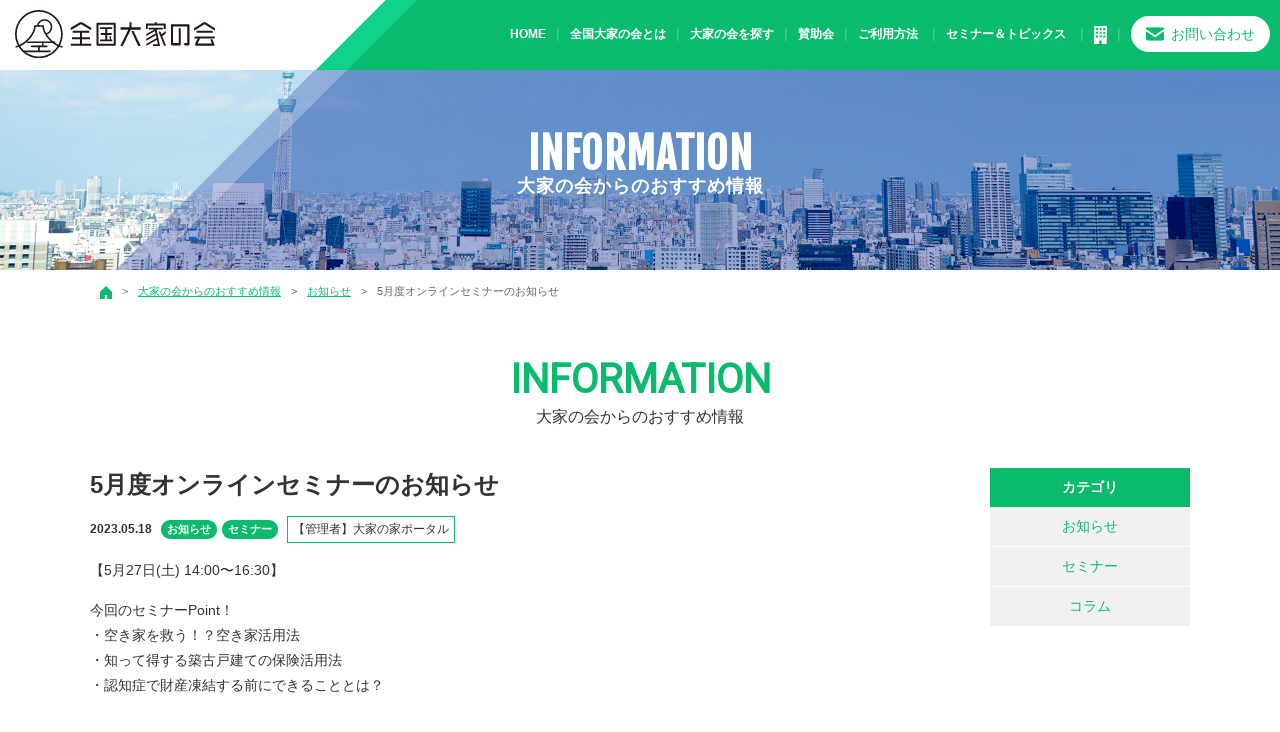

--- FILE ---
content_type: text/html; charset=UTF-8
request_url: https://www.ooyanokai.com/information/4163
body_size: 37017
content:
<!DOCTYPE html>
<html lang="ja">
<head>
    <!-- Global site tag (gtag.js) - Google Analytics -->
    <script async src="https://www.googletagmanager.com/gtag/js?id=G-99D89KR531"></script>
    <script>
    window.dataLayer = window.dataLayer || [];
    function gtag(){dataLayer.push(arguments);}
    gtag('js', new Date());

    gtag('config', 'G-99D89KR531');
    </script>

	<meta charset="utf-8">
	<meta http-equiv="x-ua-compatible" content="ie=edge">
    
    	<meta name="viewport" content="width=device-width, initial-scale=1">
	<meta name="format-detection" content="telephone=no">
    <link rel="shortcut icon" href="https://www.ooyanokai.com/wp-content/themes/ooyanokai-theme/assets/images/common/favicon.ico">
	<link rel="stylesheet" href="https://www.ooyanokai.com/wp-content/themes/ooyanokai-theme/assets/css/style.css">
	<link rel="stylesheet" href="https://www.ooyanokai.com/wp-content/themes/ooyanokai-theme/assets/css/drawer.css">
    <link rel="stylesheet" href="//cdnjs.cloudflare.com/ajax/libs/animate.css/3.5.2/animate.min.css">
    	<style>img:is([sizes="auto" i], [sizes^="auto," i]) { contain-intrinsic-size: 3000px 1500px }</style>
	
		<!-- All in One SEO 4.9.3 - aioseo.com -->
		<title>5月度オンラインセミナーのお知らせ - 全国大家の会</title>
	<meta name="description" content="【5月27日(土) 14:00〜16:30】 今回のセミナーPoint！・空き家を救う！？空き家活用法・知って" />
	<meta name="robots" content="max-image-preview:large" />
	<meta name="author" content="【管理者】大家の家ポータル"/>
	<link rel="canonical" href="https://www.ooyanokai.com/information/4163" />
	<meta name="generator" content="All in One SEO (AIOSEO) 4.9.3" />
		<meta property="og:locale" content="ja_JP" />
		<meta property="og:site_name" content="全国大家の会 -" />
		<meta property="og:type" content="article" />
		<meta property="og:title" content="5月度オンラインセミナーのお知らせ - 全国大家の会" />
		<meta property="og:description" content="【5月27日(土) 14:00〜16:30】 今回のセミナーPoint！・空き家を救う！？空き家活用法・知って" />
		<meta property="og:url" content="https://www.ooyanokai.com/information/4163" />
		<meta property="article:published_time" content="2023-05-18T00:37:40+00:00" />
		<meta property="article:modified_time" content="2023-05-18T00:38:56+00:00" />
		<meta name="twitter:card" content="summary" />
		<meta name="twitter:title" content="5月度オンラインセミナーのお知らせ - 全国大家の会" />
		<meta name="twitter:description" content="【5月27日(土) 14:00〜16:30】 今回のセミナーPoint！・空き家を救う！？空き家活用法・知って" />
		<script type="application/ld+json" class="aioseo-schema">
			{"@context":"https:\/\/schema.org","@graph":[{"@type":"BreadcrumbList","@id":"https:\/\/www.ooyanokai.com\/information\/4163#breadcrumblist","itemListElement":[{"@type":"ListItem","@id":"https:\/\/www.ooyanokai.com#listItem","position":1,"name":"\u30db\u30fc\u30e0","item":"https:\/\/www.ooyanokai.com","nextItem":{"@type":"ListItem","@id":"https:\/\/www.ooyanokai.com\/information#listItem","name":"\u5927\u5bb6\u306e\u4f1a\u304b\u3089\u306e\u304a\u3059\u3059\u3081\u60c5\u5831"}},{"@type":"ListItem","@id":"https:\/\/www.ooyanokai.com\/information#listItem","position":2,"name":"\u5927\u5bb6\u306e\u4f1a\u304b\u3089\u306e\u304a\u3059\u3059\u3081\u60c5\u5831","item":"https:\/\/www.ooyanokai.com\/information","nextItem":{"@type":"ListItem","@id":"https:\/\/www.ooyanokai.com\/information\/information_cat\/news#listItem","name":"\u304a\u77e5\u3089\u305b"},"previousItem":{"@type":"ListItem","@id":"https:\/\/www.ooyanokai.com#listItem","name":"\u30db\u30fc\u30e0"}},{"@type":"ListItem","@id":"https:\/\/www.ooyanokai.com\/information\/information_cat\/news#listItem","position":3,"name":"\u304a\u77e5\u3089\u305b","item":"https:\/\/www.ooyanokai.com\/information\/information_cat\/news","nextItem":{"@type":"ListItem","@id":"https:\/\/www.ooyanokai.com\/information\/4163#listItem","name":"5\u6708\u5ea6\u30aa\u30f3\u30e9\u30a4\u30f3\u30bb\u30df\u30ca\u30fc\u306e\u304a\u77e5\u3089\u305b"},"previousItem":{"@type":"ListItem","@id":"https:\/\/www.ooyanokai.com\/information#listItem","name":"\u5927\u5bb6\u306e\u4f1a\u304b\u3089\u306e\u304a\u3059\u3059\u3081\u60c5\u5831"}},{"@type":"ListItem","@id":"https:\/\/www.ooyanokai.com\/information\/4163#listItem","position":4,"name":"5\u6708\u5ea6\u30aa\u30f3\u30e9\u30a4\u30f3\u30bb\u30df\u30ca\u30fc\u306e\u304a\u77e5\u3089\u305b","previousItem":{"@type":"ListItem","@id":"https:\/\/www.ooyanokai.com\/information\/information_cat\/news#listItem","name":"\u304a\u77e5\u3089\u305b"}}]},{"@type":"Organization","@id":"https:\/\/www.ooyanokai.com\/#organization","name":"\u5168\u56fd\u5927\u5bb6\u306e\u4f1a","url":"https:\/\/www.ooyanokai.com\/"},{"@type":"Person","@id":"https:\/\/www.ooyanokai.com\/archives\/author\/ooyanokai#author","url":"https:\/\/www.ooyanokai.com\/archives\/author\/ooyanokai","name":"\u3010\u7ba1\u7406\u8005\u3011\u5927\u5bb6\u306e\u5bb6\u30dd\u30fc\u30bf\u30eb","image":{"@type":"ImageObject","@id":"https:\/\/www.ooyanokai.com\/information\/4163#authorImage","url":"https:\/\/secure.gravatar.com\/avatar\/ed34d29e23d04a2494bebd1cb1eb03ad?s=96&d=mm&r=g","width":96,"height":96,"caption":"\u3010\u7ba1\u7406\u8005\u3011\u5927\u5bb6\u306e\u5bb6\u30dd\u30fc\u30bf\u30eb"}},{"@type":"WebPage","@id":"https:\/\/www.ooyanokai.com\/information\/4163#webpage","url":"https:\/\/www.ooyanokai.com\/information\/4163","name":"5\u6708\u5ea6\u30aa\u30f3\u30e9\u30a4\u30f3\u30bb\u30df\u30ca\u30fc\u306e\u304a\u77e5\u3089\u305b - \u5168\u56fd\u5927\u5bb6\u306e\u4f1a","description":"\u30105\u670827\u65e5(\u571f) 14:00\u301c16:30\u3011 \u4eca\u56de\u306e\u30bb\u30df\u30ca\u30fcPoint\uff01\u30fb\u7a7a\u304d\u5bb6\u3092\u6551\u3046\uff01\uff1f\u7a7a\u304d\u5bb6\u6d3b\u7528\u6cd5\u30fb\u77e5\u3063\u3066","inLanguage":"ja","isPartOf":{"@id":"https:\/\/www.ooyanokai.com\/#website"},"breadcrumb":{"@id":"https:\/\/www.ooyanokai.com\/information\/4163#breadcrumblist"},"author":{"@id":"https:\/\/www.ooyanokai.com\/archives\/author\/ooyanokai#author"},"creator":{"@id":"https:\/\/www.ooyanokai.com\/archives\/author\/ooyanokai#author"},"image":{"@type":"ImageObject","url":"https:\/\/www.ooyanokai.com\/wp-content\/uploads\/2023\/05\/29a6579b25d31fe420a15f6b47499106.png","@id":"https:\/\/www.ooyanokai.com\/information\/4163\/#mainImage","width":1080,"height":1080},"primaryImageOfPage":{"@id":"https:\/\/www.ooyanokai.com\/information\/4163#mainImage"},"datePublished":"2023-05-18T00:37:40+00:00","dateModified":"2023-05-18T00:38:56+00:00"},{"@type":"WebSite","@id":"https:\/\/www.ooyanokai.com\/#website","url":"https:\/\/www.ooyanokai.com\/","name":"\u5168\u56fd\u5927\u5bb6\u306e\u4f1a","inLanguage":"ja","publisher":{"@id":"https:\/\/www.ooyanokai.com\/#organization"}}]}
		</script>
		<!-- All in One SEO -->

<link rel='dns-prefetch' href='//ajax.googleapis.com' />
<script>
/* <![CDATA[ */
window._wpemojiSettings = {"baseUrl":"https:\/\/s.w.org\/images\/core\/emoji\/15.0.3\/72x72\/","ext":".png","svgUrl":"https:\/\/s.w.org\/images\/core\/emoji\/15.0.3\/svg\/","svgExt":".svg","source":{"concatemoji":"https:\/\/www.ooyanokai.com\/wp-includes\/js\/wp-emoji-release.min.js?ver=6.7.4"}};
/*! This file is auto-generated */
!function(i,n){var o,s,e;function c(e){try{var t={supportTests:e,timestamp:(new Date).valueOf()};sessionStorage.setItem(o,JSON.stringify(t))}catch(e){}}function p(e,t,n){e.clearRect(0,0,e.canvas.width,e.canvas.height),e.fillText(t,0,0);var t=new Uint32Array(e.getImageData(0,0,e.canvas.width,e.canvas.height).data),r=(e.clearRect(0,0,e.canvas.width,e.canvas.height),e.fillText(n,0,0),new Uint32Array(e.getImageData(0,0,e.canvas.width,e.canvas.height).data));return t.every(function(e,t){return e===r[t]})}function u(e,t,n){switch(t){case"flag":return n(e,"\ud83c\udff3\ufe0f\u200d\u26a7\ufe0f","\ud83c\udff3\ufe0f\u200b\u26a7\ufe0f")?!1:!n(e,"\ud83c\uddfa\ud83c\uddf3","\ud83c\uddfa\u200b\ud83c\uddf3")&&!n(e,"\ud83c\udff4\udb40\udc67\udb40\udc62\udb40\udc65\udb40\udc6e\udb40\udc67\udb40\udc7f","\ud83c\udff4\u200b\udb40\udc67\u200b\udb40\udc62\u200b\udb40\udc65\u200b\udb40\udc6e\u200b\udb40\udc67\u200b\udb40\udc7f");case"emoji":return!n(e,"\ud83d\udc26\u200d\u2b1b","\ud83d\udc26\u200b\u2b1b")}return!1}function f(e,t,n){var r="undefined"!=typeof WorkerGlobalScope&&self instanceof WorkerGlobalScope?new OffscreenCanvas(300,150):i.createElement("canvas"),a=r.getContext("2d",{willReadFrequently:!0}),o=(a.textBaseline="top",a.font="600 32px Arial",{});return e.forEach(function(e){o[e]=t(a,e,n)}),o}function t(e){var t=i.createElement("script");t.src=e,t.defer=!0,i.head.appendChild(t)}"undefined"!=typeof Promise&&(o="wpEmojiSettingsSupports",s=["flag","emoji"],n.supports={everything:!0,everythingExceptFlag:!0},e=new Promise(function(e){i.addEventListener("DOMContentLoaded",e,{once:!0})}),new Promise(function(t){var n=function(){try{var e=JSON.parse(sessionStorage.getItem(o));if("object"==typeof e&&"number"==typeof e.timestamp&&(new Date).valueOf()<e.timestamp+604800&&"object"==typeof e.supportTests)return e.supportTests}catch(e){}return null}();if(!n){if("undefined"!=typeof Worker&&"undefined"!=typeof OffscreenCanvas&&"undefined"!=typeof URL&&URL.createObjectURL&&"undefined"!=typeof Blob)try{var e="postMessage("+f.toString()+"("+[JSON.stringify(s),u.toString(),p.toString()].join(",")+"));",r=new Blob([e],{type:"text/javascript"}),a=new Worker(URL.createObjectURL(r),{name:"wpTestEmojiSupports"});return void(a.onmessage=function(e){c(n=e.data),a.terminate(),t(n)})}catch(e){}c(n=f(s,u,p))}t(n)}).then(function(e){for(var t in e)n.supports[t]=e[t],n.supports.everything=n.supports.everything&&n.supports[t],"flag"!==t&&(n.supports.everythingExceptFlag=n.supports.everythingExceptFlag&&n.supports[t]);n.supports.everythingExceptFlag=n.supports.everythingExceptFlag&&!n.supports.flag,n.DOMReady=!1,n.readyCallback=function(){n.DOMReady=!0}}).then(function(){return e}).then(function(){var e;n.supports.everything||(n.readyCallback(),(e=n.source||{}).concatemoji?t(e.concatemoji):e.wpemoji&&e.twemoji&&(t(e.twemoji),t(e.wpemoji)))}))}((window,document),window._wpemojiSettings);
/* ]]> */
</script>
<link rel='stylesheet' id='wp-color-picker-css' href='https://www.ooyanokai.com/wp-admin/css/color-picker.min.css?ver=6.7.4' media='all' />
<style id='wp-emoji-styles-inline-css' type='text/css'>

	img.wp-smiley, img.emoji {
		display: inline !important;
		border: none !important;
		box-shadow: none !important;
		height: 1em !important;
		width: 1em !important;
		margin: 0 0.07em !important;
		vertical-align: -0.1em !important;
		background: none !important;
		padding: 0 !important;
	}
</style>
<link rel='stylesheet' id='aioseo/css/src/vue/standalone/blocks/table-of-contents/global.scss-css' href='https://www.ooyanokai.com/wp-content/plugins/all-in-one-seo-pack/dist/Lite/assets/css/table-of-contents/global.e90f6d47.css?ver=4.9.3' media='all' />
<style id='classic-theme-styles-inline-css' type='text/css'>
/*! This file is auto-generated */
.wp-block-button__link{color:#fff;background-color:#32373c;border-radius:9999px;box-shadow:none;text-decoration:none;padding:calc(.667em + 2px) calc(1.333em + 2px);font-size:1.125em}.wp-block-file__button{background:#32373c;color:#fff;text-decoration:none}
</style>
<style id='global-styles-inline-css' type='text/css'>
:root{--wp--preset--aspect-ratio--square: 1;--wp--preset--aspect-ratio--4-3: 4/3;--wp--preset--aspect-ratio--3-4: 3/4;--wp--preset--aspect-ratio--3-2: 3/2;--wp--preset--aspect-ratio--2-3: 2/3;--wp--preset--aspect-ratio--16-9: 16/9;--wp--preset--aspect-ratio--9-16: 9/16;--wp--preset--color--black: #000000;--wp--preset--color--cyan-bluish-gray: #abb8c3;--wp--preset--color--white: #ffffff;--wp--preset--color--pale-pink: #f78da7;--wp--preset--color--vivid-red: #cf2e2e;--wp--preset--color--luminous-vivid-orange: #ff6900;--wp--preset--color--luminous-vivid-amber: #fcb900;--wp--preset--color--light-green-cyan: #7bdcb5;--wp--preset--color--vivid-green-cyan: #00d084;--wp--preset--color--pale-cyan-blue: #8ed1fc;--wp--preset--color--vivid-cyan-blue: #0693e3;--wp--preset--color--vivid-purple: #9b51e0;--wp--preset--gradient--vivid-cyan-blue-to-vivid-purple: linear-gradient(135deg,rgba(6,147,227,1) 0%,rgb(155,81,224) 100%);--wp--preset--gradient--light-green-cyan-to-vivid-green-cyan: linear-gradient(135deg,rgb(122,220,180) 0%,rgb(0,208,130) 100%);--wp--preset--gradient--luminous-vivid-amber-to-luminous-vivid-orange: linear-gradient(135deg,rgba(252,185,0,1) 0%,rgba(255,105,0,1) 100%);--wp--preset--gradient--luminous-vivid-orange-to-vivid-red: linear-gradient(135deg,rgba(255,105,0,1) 0%,rgb(207,46,46) 100%);--wp--preset--gradient--very-light-gray-to-cyan-bluish-gray: linear-gradient(135deg,rgb(238,238,238) 0%,rgb(169,184,195) 100%);--wp--preset--gradient--cool-to-warm-spectrum: linear-gradient(135deg,rgb(74,234,220) 0%,rgb(151,120,209) 20%,rgb(207,42,186) 40%,rgb(238,44,130) 60%,rgb(251,105,98) 80%,rgb(254,248,76) 100%);--wp--preset--gradient--blush-light-purple: linear-gradient(135deg,rgb(255,206,236) 0%,rgb(152,150,240) 100%);--wp--preset--gradient--blush-bordeaux: linear-gradient(135deg,rgb(254,205,165) 0%,rgb(254,45,45) 50%,rgb(107,0,62) 100%);--wp--preset--gradient--luminous-dusk: linear-gradient(135deg,rgb(255,203,112) 0%,rgb(199,81,192) 50%,rgb(65,88,208) 100%);--wp--preset--gradient--pale-ocean: linear-gradient(135deg,rgb(255,245,203) 0%,rgb(182,227,212) 50%,rgb(51,167,181) 100%);--wp--preset--gradient--electric-grass: linear-gradient(135deg,rgb(202,248,128) 0%,rgb(113,206,126) 100%);--wp--preset--gradient--midnight: linear-gradient(135deg,rgb(2,3,129) 0%,rgb(40,116,252) 100%);--wp--preset--font-size--small: 13px;--wp--preset--font-size--medium: 20px;--wp--preset--font-size--large: 36px;--wp--preset--font-size--x-large: 42px;--wp--preset--spacing--20: 0.44rem;--wp--preset--spacing--30: 0.67rem;--wp--preset--spacing--40: 1rem;--wp--preset--spacing--50: 1.5rem;--wp--preset--spacing--60: 2.25rem;--wp--preset--spacing--70: 3.38rem;--wp--preset--spacing--80: 5.06rem;--wp--preset--shadow--natural: 6px 6px 9px rgba(0, 0, 0, 0.2);--wp--preset--shadow--deep: 12px 12px 50px rgba(0, 0, 0, 0.4);--wp--preset--shadow--sharp: 6px 6px 0px rgba(0, 0, 0, 0.2);--wp--preset--shadow--outlined: 6px 6px 0px -3px rgba(255, 255, 255, 1), 6px 6px rgba(0, 0, 0, 1);--wp--preset--shadow--crisp: 6px 6px 0px rgba(0, 0, 0, 1);}:where(.is-layout-flex){gap: 0.5em;}:where(.is-layout-grid){gap: 0.5em;}body .is-layout-flex{display: flex;}.is-layout-flex{flex-wrap: wrap;align-items: center;}.is-layout-flex > :is(*, div){margin: 0;}body .is-layout-grid{display: grid;}.is-layout-grid > :is(*, div){margin: 0;}:where(.wp-block-columns.is-layout-flex){gap: 2em;}:where(.wp-block-columns.is-layout-grid){gap: 2em;}:where(.wp-block-post-template.is-layout-flex){gap: 1.25em;}:where(.wp-block-post-template.is-layout-grid){gap: 1.25em;}.has-black-color{color: var(--wp--preset--color--black) !important;}.has-cyan-bluish-gray-color{color: var(--wp--preset--color--cyan-bluish-gray) !important;}.has-white-color{color: var(--wp--preset--color--white) !important;}.has-pale-pink-color{color: var(--wp--preset--color--pale-pink) !important;}.has-vivid-red-color{color: var(--wp--preset--color--vivid-red) !important;}.has-luminous-vivid-orange-color{color: var(--wp--preset--color--luminous-vivid-orange) !important;}.has-luminous-vivid-amber-color{color: var(--wp--preset--color--luminous-vivid-amber) !important;}.has-light-green-cyan-color{color: var(--wp--preset--color--light-green-cyan) !important;}.has-vivid-green-cyan-color{color: var(--wp--preset--color--vivid-green-cyan) !important;}.has-pale-cyan-blue-color{color: var(--wp--preset--color--pale-cyan-blue) !important;}.has-vivid-cyan-blue-color{color: var(--wp--preset--color--vivid-cyan-blue) !important;}.has-vivid-purple-color{color: var(--wp--preset--color--vivid-purple) !important;}.has-black-background-color{background-color: var(--wp--preset--color--black) !important;}.has-cyan-bluish-gray-background-color{background-color: var(--wp--preset--color--cyan-bluish-gray) !important;}.has-white-background-color{background-color: var(--wp--preset--color--white) !important;}.has-pale-pink-background-color{background-color: var(--wp--preset--color--pale-pink) !important;}.has-vivid-red-background-color{background-color: var(--wp--preset--color--vivid-red) !important;}.has-luminous-vivid-orange-background-color{background-color: var(--wp--preset--color--luminous-vivid-orange) !important;}.has-luminous-vivid-amber-background-color{background-color: var(--wp--preset--color--luminous-vivid-amber) !important;}.has-light-green-cyan-background-color{background-color: var(--wp--preset--color--light-green-cyan) !important;}.has-vivid-green-cyan-background-color{background-color: var(--wp--preset--color--vivid-green-cyan) !important;}.has-pale-cyan-blue-background-color{background-color: var(--wp--preset--color--pale-cyan-blue) !important;}.has-vivid-cyan-blue-background-color{background-color: var(--wp--preset--color--vivid-cyan-blue) !important;}.has-vivid-purple-background-color{background-color: var(--wp--preset--color--vivid-purple) !important;}.has-black-border-color{border-color: var(--wp--preset--color--black) !important;}.has-cyan-bluish-gray-border-color{border-color: var(--wp--preset--color--cyan-bluish-gray) !important;}.has-white-border-color{border-color: var(--wp--preset--color--white) !important;}.has-pale-pink-border-color{border-color: var(--wp--preset--color--pale-pink) !important;}.has-vivid-red-border-color{border-color: var(--wp--preset--color--vivid-red) !important;}.has-luminous-vivid-orange-border-color{border-color: var(--wp--preset--color--luminous-vivid-orange) !important;}.has-luminous-vivid-amber-border-color{border-color: var(--wp--preset--color--luminous-vivid-amber) !important;}.has-light-green-cyan-border-color{border-color: var(--wp--preset--color--light-green-cyan) !important;}.has-vivid-green-cyan-border-color{border-color: var(--wp--preset--color--vivid-green-cyan) !important;}.has-pale-cyan-blue-border-color{border-color: var(--wp--preset--color--pale-cyan-blue) !important;}.has-vivid-cyan-blue-border-color{border-color: var(--wp--preset--color--vivid-cyan-blue) !important;}.has-vivid-purple-border-color{border-color: var(--wp--preset--color--vivid-purple) !important;}.has-vivid-cyan-blue-to-vivid-purple-gradient-background{background: var(--wp--preset--gradient--vivid-cyan-blue-to-vivid-purple) !important;}.has-light-green-cyan-to-vivid-green-cyan-gradient-background{background: var(--wp--preset--gradient--light-green-cyan-to-vivid-green-cyan) !important;}.has-luminous-vivid-amber-to-luminous-vivid-orange-gradient-background{background: var(--wp--preset--gradient--luminous-vivid-amber-to-luminous-vivid-orange) !important;}.has-luminous-vivid-orange-to-vivid-red-gradient-background{background: var(--wp--preset--gradient--luminous-vivid-orange-to-vivid-red) !important;}.has-very-light-gray-to-cyan-bluish-gray-gradient-background{background: var(--wp--preset--gradient--very-light-gray-to-cyan-bluish-gray) !important;}.has-cool-to-warm-spectrum-gradient-background{background: var(--wp--preset--gradient--cool-to-warm-spectrum) !important;}.has-blush-light-purple-gradient-background{background: var(--wp--preset--gradient--blush-light-purple) !important;}.has-blush-bordeaux-gradient-background{background: var(--wp--preset--gradient--blush-bordeaux) !important;}.has-luminous-dusk-gradient-background{background: var(--wp--preset--gradient--luminous-dusk) !important;}.has-pale-ocean-gradient-background{background: var(--wp--preset--gradient--pale-ocean) !important;}.has-electric-grass-gradient-background{background: var(--wp--preset--gradient--electric-grass) !important;}.has-midnight-gradient-background{background: var(--wp--preset--gradient--midnight) !important;}.has-small-font-size{font-size: var(--wp--preset--font-size--small) !important;}.has-medium-font-size{font-size: var(--wp--preset--font-size--medium) !important;}.has-large-font-size{font-size: var(--wp--preset--font-size--large) !important;}.has-x-large-font-size{font-size: var(--wp--preset--font-size--x-large) !important;}
:where(.wp-block-post-template.is-layout-flex){gap: 1.25em;}:where(.wp-block-post-template.is-layout-grid){gap: 1.25em;}
:where(.wp-block-columns.is-layout-flex){gap: 2em;}:where(.wp-block-columns.is-layout-grid){gap: 2em;}
:root :where(.wp-block-pullquote){font-size: 1.5em;line-height: 1.6;}
</style>
<link rel='stylesheet' id='UserAccessManagerLoginForm-css' href='https://www.ooyanokai.com/wp-content/plugins/user-access-manager/assets/css/uamLoginForm.css?ver=2.2.25' media='screen' />
<script src="//ajax.googleapis.com/ajax/libs/jquery/3.3.1/jquery.min.js?ver=3.3.1" id="jquery-js"></script>
<link rel="EditURI" type="application/rsd+xml" title="RSD" href="https://www.ooyanokai.com/xmlrpc.php?rsd" />
<meta name="generator" content="WordPress 6.7.4" />
<link rel='shortlink' href='https://www.ooyanokai.com/?p=4163' />
<link rel="alternate" title="oEmbed (JSON)" type="application/json+oembed" href="https://www.ooyanokai.com/wp-json/oembed/1.0/embed?url=https%3A%2F%2Fwww.ooyanokai.com%2Finformation%2F4163" />
<link rel="alternate" title="oEmbed (XML)" type="text/xml+oembed" href="https://www.ooyanokai.com/wp-json/oembed/1.0/embed?url=https%3A%2F%2Fwww.ooyanokai.com%2Finformation%2F4163&#038;format=xml" />
</head>

<body class="drawer drawer--right">

<!-- <div class="modal__overlay">
    <div class="modal__main">
        <figure><a href="https://www.ooyanokai.com/seminar/2104/"><img src="https://www.ooyanokai.com/wp-content/themes/ooyanokai-theme/assets/images/common/bnr_seminar.jpg" alt="全国大家の会セミナー"></a></figure>

        <div class="modal__main-close"></div>
    </div>
</div> -->

<button type="button" class="drawer-toggle drawer-hamburger">
<span class="sr-only">toggle navigation</span>
<span class="drawer-hamburger-icon"></span>
</button>
<nav class="drawer-nav" role="navigation">
<ul class="drawer-menu">
	<li class="drawer-brand"><img src="https://www.ooyanokai.com/wp-content/themes/ooyanokai-theme/assets/images/common/logo.svg" alt="全国大家の会" width="200"></li>
	<li><a href="https://www.ooyanokai.com/" class="drawer-menu-item">HOME</a></li>
	<li><a href="https://www.ooyanokai.com/about/" class="drawer-menu-item">全国大家の会とは</a></li>
	<li><a href="https://www.ooyanokai.com/ooyanokai/" class="drawer-menu-item">大家の会を探す</a></li>
	<li><a href="https://www.ooyanokai.com/sponsor/" class="drawer-menu-item">賛助会</a></li>
	<li class="drawer-dropdown"><a class="drawer-menu-item" href="#" data-toggle="dropdown" role="button" aria-expanded="false">ご利用方法<span class="drawer-caret"></span></a>
		<ul class="drawer-dropdown-menu">
			<li><a href="https://www.ooyanokai.com/join/" class="drawer-dropdown-menu-item">各大家の会入会希望の方へ</a></li>
			<li><a href="https://www.ooyanokai.com/contact/" class="drawer-dropdown-menu-item">賛助会掲載について </a></li>
		</ul>
	</li>
	<li class="drawer-dropdown"><a class="drawer-menu-item" href="#" data-toggle="dropdown" role="button" aria-expanded="false">セミナー＆トピックス<span class="drawer-caret"></span></a>
		<ul class="drawer-dropdown-menu">
			<li><a href="https://www.ooyanokai.com/seminar/" class="drawer-dropdown-menu-item">セミナー</a></li>
			<li><a href="https://www.ooyanokai.com/information/" class="drawer-dropdown-menu-item">おすすめ情報 </a></li>
			<li><a href="https://www.ooyanokai.com/news/" class="drawer-dropdown-menu-item">運営者からの情報 </a></li>
			<li><a href="https://www.ooyanokai.com/movie/" class="drawer-dropdown-menu-item">動画チャンネル </a></li>
		</ul>
	</li>
	<li><a href="https://www.ooyanokai.com/company/" class="drawer-menu-item">会社案内</a></li>
    <li><a href="https://www.ooyanokai.com/terms/" class="drawer-menu-item">利用規約</a></li>
    <li><a href="https://www.ooyanokai.com/privacy/" class="drawer-menu-item">プライバシーポリシー</a></li>
	<li><a href="https://www.ooyanokai.com/contact/" class="drawer-menu-item">お問い合わせ</a></li>
</ul>
</nav>

<!-- ▽header -->
<header id="header" role="banner">
	<div id="contact_fix_btn">
        <ul>
            <li class="__contact">
                <a href="https://www.ooyanokai.com/contact/">
                    <span class="pc">賛助会掲載募集はこちら</span>
                    <span class="sp"><img src="https://www.ooyanokai.com/wp-content/themes/ooyanokai-theme/assets/images/common/icon_mail.png" alt="賛助会掲載募集はこちら"></span>
                </a>
            </li>
            <li class="ico __line"><a href="https://lin.ee/2yraAAa" target="_blank" rel="noopener noreferrer"><img src="https://www.ooyanokai.com/wp-content/themes/ooyanokai-theme/assets/images/common/icon_line.png" alt="LINE"></a></li>
            <li class="ico __twitter"><a href="https://twitter.com/zenkoku_ooya" target="_blank" rel="noopener noreferrer"><img src="https://www.ooyanokai.com/wp-content/themes/ooyanokai-theme/assets/images/common/icon_twitter.png" alt="Twitter"></a></li>
            <li class="ico __facebook"><a href="https://www.facebook.com/103981854680429/" target="_blank" rel="noopener noreferrer"><img src="https://www.ooyanokai.com/wp-content/themes/ooyanokai-theme/assets/images/common/fb.png" alt="facebook"></a></li>
            <li class="ico __instagrram"><a href="https://www.instagram.com/zenkoku_ooya/" target="_blank" rel="noopener noreferrer"><img src="https://www.ooyanokai.com/wp-content/themes/ooyanokai-theme/assets/images/common/insta.png" alt="instagrram"></a></li>
            <li class="ico __youTube"><a href="https://youtube.com/channel/UCSOzUJ_hxiljh83gzL9SEHg" target="_blank" rel="noopener noreferrer"><img src="https://www.ooyanokai.com/wp-content/themes/ooyanokai-theme/assets/images/common/icon_youtube.png" alt="YouTube"></a></li>
        </ul>
    </div>
	<article class="clearfix">
        <h1 class="logo"><a href="https://www.ooyanokai.com/"><img src="https://www.ooyanokai.com/wp-content/themes/ooyanokai-theme/assets/images/common/logo.svg" alt="全国大家の会" width="200"></a></h1>
        <div class="contact_btn"><a href="https://www.ooyanokai.com/contact/">お問い合わせ</a></div>
        <nav class="gnav">
            <ul>
                <li><a href="https://www.ooyanokai.com/">HOME</a></li>
                <li><a href="https://www.ooyanokai.com/about/">全国大家の会とは</a></li>
                <li><a href="https://www.ooyanokai.com/ooyanokai/">大家の会を探す</a></li>
                <li><a href="https://www.ooyanokai.com/sponsor/">賛助会</a></li>
                <li><a href="https://www.ooyanokai.com/howto/">ご利用方法</a>
                    <ul class="child">
                        <li><a href="https://www.ooyanokai.com/join/">各大家の会入会希望の方へ</a></li>
                        <li><a href="https://www.ooyanokai.com/contact/">賛助会掲載について </a></li>
                    </ul>
                </li>
                <li><a href="#">セミナー＆トピックス</a>
                    <ul class="child">
                        <li><a href="https://www.ooyanokai.com/seminar/">セミナー </a></li>
                        <li><a href="https://www.ooyanokai.com/information/">おすすめ情報 </a></li>
                        <li><a href="https://www.ooyanokai.com/news/">運営者からの情報 </a></li>
                        <li><a href="https://www.ooyanokai.com/movie/">動画チャンネル </a></li>
                    </ul>
                </li>
                <li><a href="https://www.ooyanokai.com/company/"><img src="https://www.ooyanokai.com/wp-content/themes/ooyanokai-theme/assets/images/common/hd_icon_company.png" alt="会社案内"></a></li>
                <!-- <li><a href="https://www.ooyanokai.com/news/"><img src="https://www.ooyanokai.com/wp-content/themes/ooyanokai-theme/assets/images/common/hd_icon_news.png" alt="お知らせ"></a></li> -->
            </ul>
        </nav>
    </article>
</header>
<!-- ▲header -->
    
    <!-- ▽subimg -->
<div class="subimg">
	<div class="inner">
		<h2><span>information</span>大家の会からのおすすめ情報</h2>
	</div>
</div>
<!-- ▲subimg -->
    <article class="bread_crumb_list"><ol class="bread_crumb"><li><a href="https://www.ooyanokai.com"><img src="https://www.ooyanokai.com/wp-content/themes/ooyanokai-theme/assets/images/common/home.png" alt=""></a></li><li><a href="https://www.ooyanokai.com/information">大家の会からのおすすめ情報</a></li><li><a href="https://www.ooyanokai.com/information/information_cat/news">お知らせ</a></li><li>5月度オンラインセミナーのお知らせ</li></ol></article>    
<article class="content-block">
    
<!-- ▽contents -->
<div id="content-sub">
<section class="container-content" id="contNews">
    <div class="inner flex column">
                <h3 class="mt0"><span>INFORMATION</span><br>大家の会からのおすすめ情報</h3>
            <div class="news-list">
            <h4>5月度オンラインセミナーのお知らせ</h4>
            <div class="news-txt">
                <time>2023.05.18</time>
                <span class="cat">お知らせ</span><span class="cat">セミナー</span>                <p class="ooya"><a href="">【管理者】大家の家ポータル</a></p>
                <div class="news-body">
					<p><span style="font-family: arial, helvetica, sans-serif;">【5月27日(土) 14:00〜16:30】</span></p>
<p><span style="font-family: arial, helvetica, sans-serif;">今回のセミナーPoint！</span><br /><span style="font-family: arial, helvetica, sans-serif;">・空き家を救う！？空き家活用法</span><br /><span style="font-family: arial, helvetica, sans-serif;">・知って得する築古戸建ての保険活用法</span><br /><span style="font-family: arial, helvetica, sans-serif;">・認知症で財産凍結する前にできることとは？</span><br /><span style="font-family: arial, helvetica, sans-serif;">　　　　　　</span></p>
<p><span style="font-family: arial, helvetica, sans-serif;">　　　　　&#8212; セミナー概要 &#8212;</span><br /><span style="font-family: arial, helvetica, sans-serif;">【日時】</span><br /><span style="font-family: arial, helvetica, sans-serif;">5月27日（土）14:00～16:30</span><br /><span style="font-family: arial, helvetica, sans-serif;">開場　13：30~</span></p>
<p><span style="font-family: arial, helvetica, sans-serif;">【会場】</span><br /><span style="font-family: arial, helvetica, sans-serif;">オンライン（zoom）</span></p>
<p><span style="font-family: arial, helvetica, sans-serif;">【セミナー内容】　</span><br /><span style="font-family: arial, helvetica, sans-serif;">◆第1部：14:00～15:00</span><br /><span style="font-family: arial, helvetica, sans-serif;">「空き家を救う！今までにない空き家活用ヤモタスとは？」</span><br /><span style="font-family: arial, helvetica, sans-serif;">　＜講師＞</span><br /><span style="font-family: arial, helvetica, sans-serif;">　成長する大家の会　松久保 正義 氏</span></p>
<p><span style="font-family: arial, helvetica, sans-serif;">◆第2部：15:00～15:30</span><br /><span style="font-family: arial, helvetica, sans-serif;">「知って得する！築古戸建の火災保険と修繕積立」</span><br /><span style="font-family: arial, helvetica, sans-serif;">　＜講師＞</span><br /><span style="font-family: arial, helvetica, sans-serif;">　(株)アイリックコーポレーション 森田 秀俊 氏</span></p>
<p><span style="font-family: arial, helvetica, sans-serif;">◆第3部：15:30～16:00</span><br /><span style="font-family: arial, helvetica, sans-serif;">「財産を凍結させないための認知症対策セミナー」</span><br /><span style="font-family: arial, helvetica, sans-serif;">　＜講師＞</span><br /><span style="font-family: arial, helvetica, sans-serif;">　司法書士法人エベレスト　貝沼 景介 氏</span></p>
<p><span style="font-family: arial, helvetica, sans-serif;">◆質疑応答・アンケート記入：16:00〜16:30</span></p>
<p><span style="font-family: arial, helvetica, sans-serif;">申し込みは下記のURLをタップ↓↓</span></p>
<p><a href="https://ex-pa.jp/item/48760/s249696"><span style="font-family: arial, helvetica, sans-serif;">https://ex-pa.jp/item/48760/s249696</span></a></p>
                </div>
            </div>
        </div>
            <aside class="sidebar">
    <dl>
        <dt>カテゴリ</dt>
        <dd>
            <ul>
            	<li class="cat-item cat-item-164 cat-item-news"><a href="https://www.ooyanokai.com/information/information_cat/news">お知らせ</a>
</li>
	<li class="cat-item cat-item-165 cat-item-seminar"><a href="https://www.ooyanokai.com/information/information_cat/seminar">セミナー</a>
</li>
	<li class="cat-item cat-item-166 cat-item-column"><a href="https://www.ooyanokai.com/information/information_cat/column">コラム</a>
</li>
            </ul>
        </dd>
    </dl>
</aside>
    </div>
</section>

</div>
<!-- ▲contents -->

</article>
<!-- ▲content-block -->

<!-- ▽pagetop -->
<div id="totop">
    <a href="#"><img src="https://www.ooyanokai.com/wp-content/themes/ooyanokai-theme/assets/images/common/pagetop.png" alt="ページトップへ" width="50" height="50"></a>
</div>
<!-- ▲pagetop -->

<!-- ▽footer -->
<footer>
	<div id="footer" class="flex">
        <dl>
            <dt><img src="https://www.ooyanokai.com/wp-content/themes/ooyanokai-theme/assets/images/common/logo_foot.svg" alt="" width="240"></dt>
            <dd>〒460-0002<br>愛知県名古屋市中区丸の内３丁目10-12 202号室</dd>
        </dl>
        <nav class="flex">
            <ul>
                <li><a href="https://www.ooyanokai.com/">HOME</a></li>
                <li><a href="https://www.ooyanokai.com/about/">全国大家の会とは</a></li>
                <li><a href="https://www.ooyanokai.com/ooyanokai/">大家の会を探す</a></li>
                <li><a href="https://www.ooyanokai.com/sponsor/">賛助会</a></li>
            </ul>

            <ul>
                <li><a href="https://www.ooyanokai.com/company/">運営会社情報</a></li>
                <li><a href="https://www.ooyanokai.com/terms/">利用規約</a></li>
                <li><a href="https://www.ooyanokai.com/privacy/">プライバシーポリシー</a></li>
                <li><a href="https://www.ooyanokai.com/news/">ニュース＆トピックス</a></li>
                <li><a href="https://www.ooyanokai.com/contact/">お問い合わせ</a></li>
            </ul>

            <ul>
                <li><a href="#">ご利用方法</a>
                    <ul>
                        <li><a href="https://www.ooyanokai.com/join/" class="arrow">各大家の会入会希望の方へ</a></li>
                        <li><a href="https://www.ooyanokai.com/contact/" class="arrow">賛助会掲載について </a></li>
                    </ul>
                </li>
                <li><a href="#">セミナー＆トピックス</a>
                    <ul>
                        <li><a href="https://www.ooyanokai.com/seminar/" class="arrow">セミナー </a></li>
                        <li><a href="https://www.ooyanokai.com/information/" class="arrow">おすすめ情報</a></li>
                        <li><a href="https://www.ooyanokai.com/news/" class="arrow">運営者からの情報</a></li>
                        <li><a href="https://www.ooyanokai.com/movie/" class="arrow">動画チャンネル</a></li>
                    </ul>
                </li>
            </ul>
        </nav>
	</div>
	<div id="copyright">
		<address>Copyright © 大家の会ポータル All Rights Reserved.</address>
	</div>
</footer>
<!-- ▲footer -->

<script src="//cdnjs.cloudflare.com/ajax/libs/jquery-cookie/1.4.1/jquery.cookie.min.js"></script>
<script src="//cdnjs.cloudflare.com/ajax/libs/twitter-bootstrap/3.3.7/js/bootstrap.min.js"></script>
<script src="//cdnjs.cloudflare.com/ajax/libs/iScroll/5.1.3/iscroll.min.js"></script>
<script src="//cdnjs.cloudflare.com/ajax/libs/drawer/3.1.0/js/drawer.min.js"></script>
<script src="https://www.ooyanokai.com/wp-content/themes/ooyanokai-theme/assets/js/common.js"></script>
<script src="https://www.ooyanokai.com/wp-content/themes/ooyanokai-theme/assets/js/jquery.mousewheel.js"></script>
<script src="https://www.ooyanokai.com/wp-content/themes/ooyanokai-theme/assets/js/jquery.inview.min.js"></script>
<script>
	$(document).ready(function() {
		$('.drawer').drawer();
	});
</script>
</body>
</html>